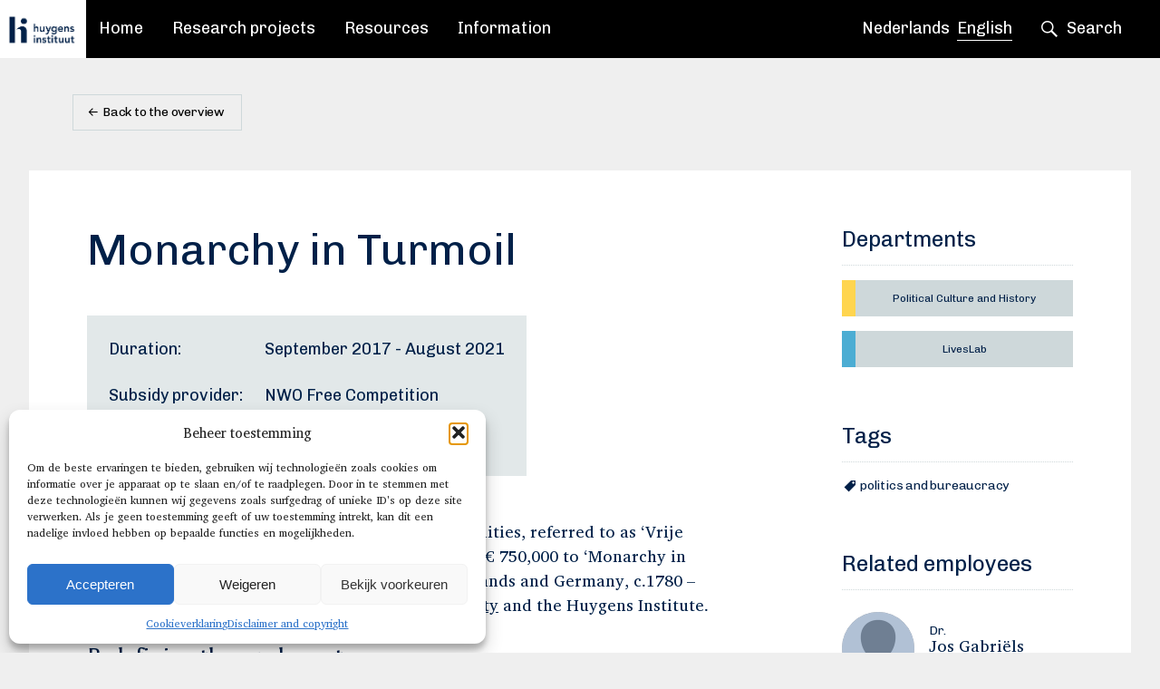

--- FILE ---
content_type: text/html; charset=UTF-8
request_url: https://www.huygens.knaw.nl/en/projecten/de-monarchie-in-beroering-2/
body_size: 16005
content:
<!DOCTYPE html>
<html lang="en-GB">
  
  <head>

    <!-- Meta -->
    <meta charset="UTF-8">
    <meta http-equiv="X-UA-Compatible" content="IE=edge,chrome=1">
    <meta name="viewport" content="width=device-width, initial-scale=1">
    <title>Monarchy in Turmoil - Huygens Instituut</title>

    <!-- Fonts -->
    <link rel="preload" href="https://www.huygens.knaw.nl/wp-content/themes/huygens-2026/fonts/CharisSIL-Bold.woff2" as="font" type="font/woff2" crossorigin>
    <link rel="preload" href="https://www.huygens.knaw.nl/wp-content/themes/huygens-2026/fonts/CharisSIL.woff2" as="font" type="font/woff2" crossorigin>
    <link rel="preload" href="https://www.huygens.knaw.nl/wp-content/themes/huygens-2026/fonts/Genericons.woff2" as="font" type="font/woff2" crossorigin>
    <link href="https://fonts.googleapis.com/css?family=Asul|Chivo" rel="stylesheet">

    <!-- CSS -->
    <link href="https://www.huygens.knaw.nl/wp-content/themes/huygens-2026/style.css" rel="stylesheet" />
    <link href="https://www.huygens.knaw.nl/wp-content/themes/huygens-2026/css/extra.css" rel="stylesheet" />

    <!-- Icons -->
    <link rel="apple-touch-icon" sizes="180x180" href="/apple-touch-icon.png">
    <link rel="icon" type="image/png" sizes="32x32" href="/favicon-32x32.png">
    <link rel="icon" type="image/png" sizes="16x16" href="/favicon-16x16.png">
    <link rel="manifest" href="/site.webmanifest">
    <link rel="mask-icon" href="/safari-pinned-tab.svg" color="#002048">
    <meta name="msapplication-TileColor" content="#002048">
    <meta name="theme-color" content="#002048">
	  
	<!-- Matomo -->
	<script>
	  var _paq = window._paq = window._paq || [];
	  /* tracker methods like "setCustomDimension" should be called before "trackPageView" */
	  _paq.push(['trackPageView']);
	  _paq.push(['enableLinkTracking']);
	  (function() {
		var u="https://knaw.matomo.cloud/";
		_paq.push(['setTrackerUrl', u+'matomo.php']);
		_paq.push(['setSiteId', '4']);
		var d=document, g=d.createElement('script'), s=d.getElementsByTagName('script')[0];
		g.async=true; g.src='//cdn.matomo.cloud/knaw.matomo.cloud/matomo.js'; s.parentNode.insertBefore(g,s);
	  })();
	</script>
	<!-- End Matomo Code -->




    <!-- Bugherd -->
    <script type="text/javascript">
      (function(d, t) {
        var bh = d.createElement(t), s = d.getElementsByTagName(t)[0];
        bh.type = 'text/javascript';
        bh.src = 'https://www.bugherd.com/sidebarv2.js?apikey=vaepnnmsrh6yfuuzj9acbg';
        s.parentNode.insertBefore(bh, s);
      })(document, 'script');
    </script>

    <meta name='robots' content='index, follow, max-image-preview:large, max-snippet:-1, max-video-preview:-1' />
<link rel="alternate" href="https://www.huygens.knaw.nl/projecten/de-monarchie-in-beroering/" hreflang="nl" />
<link rel="alternate" href="https://www.huygens.knaw.nl/en/projecten/de-monarchie-in-beroering-2/" hreflang="en" />

	<!-- This site is optimized with the Yoast SEO plugin v26.7 - https://yoast.com/wordpress/plugins/seo/ -->
	<link rel="canonical" href="https://www.huygens.knaw.nl/en/projecten/de-monarchie-in-beroering-2/" />
	<meta property="og:locale" content="en_GB" />
	<meta property="og:locale:alternate" content="nl_NL" />
	<meta property="og:type" content="article" />
	<meta property="og:title" content="Monarchy in Turmoil - Huygens Instituut" />
	<meta property="og:description" content="In the context of the 2016 funding round for humanities, referred to as ‘Vrije Competitie Geesteswetenschappen’, NWO awarded € 750,000 to &#8216;Monarchy in Turmoil: Rulers, Courts and Politics in the Netherlands and Germany, c.1780 – c.1820&#8217;, a joint research project of  Leiden University and the Huygens Institute. Redefining the royal court The approved project examines..." />
	<meta property="og:url" content="https://www.huygens.knaw.nl/en/projecten/de-monarchie-in-beroering-2/" />
	<meta property="og:site_name" content="Huygens Instituut" />
	<meta property="article:modified_time" content="2022-10-17T07:57:08+00:00" />
	<meta name="twitter:card" content="summary_large_image" />
	<meta name="twitter:label1" content="Estimated reading time" />
	<meta name="twitter:data1" content="3 minutes" />
	<script type="application/ld+json" class="yoast-schema-graph">{"@context":"https://schema.org","@graph":[{"@type":"WebPage","@id":"https://www.huygens.knaw.nl/en/projecten/de-monarchie-in-beroering-2/","url":"https://www.huygens.knaw.nl/en/projecten/de-monarchie-in-beroering-2/","name":"Monarchy in Turmoil - Huygens Instituut","isPartOf":{"@id":"https://www.huygens.knaw.nl/en/#website"},"datePublished":"2018-08-20T15:31:14+00:00","dateModified":"2022-10-17T07:57:08+00:00","breadcrumb":{"@id":"https://www.huygens.knaw.nl/en/projecten/de-monarchie-in-beroering-2/#breadcrumb"},"inLanguage":"en-GB","potentialAction":[{"@type":"ReadAction","target":["https://www.huygens.knaw.nl/en/projecten/de-monarchie-in-beroering-2/"]}]},{"@type":"BreadcrumbList","@id":"https://www.huygens.knaw.nl/en/projecten/de-monarchie-in-beroering-2/#breadcrumb","itemListElement":[{"@type":"ListItem","position":1,"name":"Home","item":"https://www.huygens.knaw.nl/en/"},{"@type":"ListItem","position":2,"name":"Projecten","item":"https://www.huygens.knaw.nl/en/projecten/"},{"@type":"ListItem","position":3,"name":"Monarchy in Turmoil"}]},{"@type":"WebSite","@id":"https://www.huygens.knaw.nl/en/#website","url":"https://www.huygens.knaw.nl/en/","name":"Huygens ING","description":"Instituut voor Nederlandse geschiedenis en cultuur","potentialAction":[{"@type":"SearchAction","target":{"@type":"EntryPoint","urlTemplate":"https://www.huygens.knaw.nl/en/?s={search_term_string}"},"query-input":{"@type":"PropertyValueSpecification","valueRequired":true,"valueName":"search_term_string"}}],"inLanguage":"en-GB"}]}</script>
	<!-- / Yoast SEO plugin. -->


<link rel="alternate" title="oEmbed (JSON)" type="application/json+oembed" href="https://www.huygens.knaw.nl/wp-json/oembed/1.0/embed?url=https%3A%2F%2Fwww.huygens.knaw.nl%2Fen%2Fprojecten%2Fde-monarchie-in-beroering-2%2F&#038;lang=en" />
<link rel="alternate" title="oEmbed (XML)" type="text/xml+oembed" href="https://www.huygens.knaw.nl/wp-json/oembed/1.0/embed?url=https%3A%2F%2Fwww.huygens.knaw.nl%2Fen%2Fprojecten%2Fde-monarchie-in-beroering-2%2F&#038;format=xml&#038;lang=en" />
<style id='wp-img-auto-sizes-contain-inline-css' type='text/css'>
img:is([sizes=auto i],[sizes^="auto," i]){contain-intrinsic-size:3000px 1500px}
/*# sourceURL=wp-img-auto-sizes-contain-inline-css */
</style>
<style id='wp-emoji-styles-inline-css' type='text/css'>

	img.wp-smiley, img.emoji {
		display: inline !important;
		border: none !important;
		box-shadow: none !important;
		height: 1em !important;
		width: 1em !important;
		margin: 0 0.07em !important;
		vertical-align: -0.1em !important;
		background: none !important;
		padding: 0 !important;
	}
/*# sourceURL=wp-emoji-styles-inline-css */
</style>
<style id='wp-block-library-inline-css' type='text/css'>
:root{
  --wp-block-synced-color:#7a00df;
  --wp-block-synced-color--rgb:122, 0, 223;
  --wp-bound-block-color:var(--wp-block-synced-color);
  --wp-editor-canvas-background:#ddd;
  --wp-admin-theme-color:#007cba;
  --wp-admin-theme-color--rgb:0, 124, 186;
  --wp-admin-theme-color-darker-10:#006ba1;
  --wp-admin-theme-color-darker-10--rgb:0, 107, 160.5;
  --wp-admin-theme-color-darker-20:#005a87;
  --wp-admin-theme-color-darker-20--rgb:0, 90, 135;
  --wp-admin-border-width-focus:2px;
}
@media (min-resolution:192dpi){
  :root{
    --wp-admin-border-width-focus:1.5px;
  }
}
.wp-element-button{
  cursor:pointer;
}

:root .has-very-light-gray-background-color{
  background-color:#eee;
}
:root .has-very-dark-gray-background-color{
  background-color:#313131;
}
:root .has-very-light-gray-color{
  color:#eee;
}
:root .has-very-dark-gray-color{
  color:#313131;
}
:root .has-vivid-green-cyan-to-vivid-cyan-blue-gradient-background{
  background:linear-gradient(135deg, #00d084, #0693e3);
}
:root .has-purple-crush-gradient-background{
  background:linear-gradient(135deg, #34e2e4, #4721fb 50%, #ab1dfe);
}
:root .has-hazy-dawn-gradient-background{
  background:linear-gradient(135deg, #faaca8, #dad0ec);
}
:root .has-subdued-olive-gradient-background{
  background:linear-gradient(135deg, #fafae1, #67a671);
}
:root .has-atomic-cream-gradient-background{
  background:linear-gradient(135deg, #fdd79a, #004a59);
}
:root .has-nightshade-gradient-background{
  background:linear-gradient(135deg, #330968, #31cdcf);
}
:root .has-midnight-gradient-background{
  background:linear-gradient(135deg, #020381, #2874fc);
}
:root{
  --wp--preset--font-size--normal:16px;
  --wp--preset--font-size--huge:42px;
}

.has-regular-font-size{
  font-size:1em;
}

.has-larger-font-size{
  font-size:2.625em;
}

.has-normal-font-size{
  font-size:var(--wp--preset--font-size--normal);
}

.has-huge-font-size{
  font-size:var(--wp--preset--font-size--huge);
}

.has-text-align-center{
  text-align:center;
}

.has-text-align-left{
  text-align:left;
}

.has-text-align-right{
  text-align:right;
}

.has-fit-text{
  white-space:nowrap !important;
}

#end-resizable-editor-section{
  display:none;
}

.aligncenter{
  clear:both;
}

.items-justified-left{
  justify-content:flex-start;
}

.items-justified-center{
  justify-content:center;
}

.items-justified-right{
  justify-content:flex-end;
}

.items-justified-space-between{
  justify-content:space-between;
}

.screen-reader-text{
  border:0;
  clip-path:inset(50%);
  height:1px;
  margin:-1px;
  overflow:hidden;
  padding:0;
  position:absolute;
  width:1px;
  word-wrap:normal !important;
}

.screen-reader-text:focus{
  background-color:#ddd;
  clip-path:none;
  color:#444;
  display:block;
  font-size:1em;
  height:auto;
  left:5px;
  line-height:normal;
  padding:15px 23px 14px;
  text-decoration:none;
  top:5px;
  width:auto;
  z-index:100000;
}
html :where(.has-border-color){
  border-style:solid;
}

html :where([style*=border-top-color]){
  border-top-style:solid;
}

html :where([style*=border-right-color]){
  border-right-style:solid;
}

html :where([style*=border-bottom-color]){
  border-bottom-style:solid;
}

html :where([style*=border-left-color]){
  border-left-style:solid;
}

html :where([style*=border-width]){
  border-style:solid;
}

html :where([style*=border-top-width]){
  border-top-style:solid;
}

html :where([style*=border-right-width]){
  border-right-style:solid;
}

html :where([style*=border-bottom-width]){
  border-bottom-style:solid;
}

html :where([style*=border-left-width]){
  border-left-style:solid;
}
html :where(img[class*=wp-image-]){
  height:auto;
  max-width:100%;
}
:where(figure){
  margin:0 0 1em;
}

html :where(.is-position-sticky){
  --wp-admin--admin-bar--position-offset:var(--wp-admin--admin-bar--height, 0px);
}

@media screen and (max-width:600px){
  html :where(.is-position-sticky){
    --wp-admin--admin-bar--position-offset:0px;
  }
}

/*# sourceURL=wp-block-library-inline-css */
</style><style id='global-styles-inline-css' type='text/css'>
:root{--wp--preset--aspect-ratio--square: 1;--wp--preset--aspect-ratio--4-3: 4/3;--wp--preset--aspect-ratio--3-4: 3/4;--wp--preset--aspect-ratio--3-2: 3/2;--wp--preset--aspect-ratio--2-3: 2/3;--wp--preset--aspect-ratio--16-9: 16/9;--wp--preset--aspect-ratio--9-16: 9/16;--wp--preset--color--black: #000000;--wp--preset--color--cyan-bluish-gray: #abb8c3;--wp--preset--color--white: #ffffff;--wp--preset--color--pale-pink: #f78da7;--wp--preset--color--vivid-red: #cf2e2e;--wp--preset--color--luminous-vivid-orange: #ff6900;--wp--preset--color--luminous-vivid-amber: #fcb900;--wp--preset--color--light-green-cyan: #7bdcb5;--wp--preset--color--vivid-green-cyan: #00d084;--wp--preset--color--pale-cyan-blue: #8ed1fc;--wp--preset--color--vivid-cyan-blue: #0693e3;--wp--preset--color--vivid-purple: #9b51e0;--wp--preset--gradient--vivid-cyan-blue-to-vivid-purple: linear-gradient(135deg,rgb(6,147,227) 0%,rgb(155,81,224) 100%);--wp--preset--gradient--light-green-cyan-to-vivid-green-cyan: linear-gradient(135deg,rgb(122,220,180) 0%,rgb(0,208,130) 100%);--wp--preset--gradient--luminous-vivid-amber-to-luminous-vivid-orange: linear-gradient(135deg,rgb(252,185,0) 0%,rgb(255,105,0) 100%);--wp--preset--gradient--luminous-vivid-orange-to-vivid-red: linear-gradient(135deg,rgb(255,105,0) 0%,rgb(207,46,46) 100%);--wp--preset--gradient--very-light-gray-to-cyan-bluish-gray: linear-gradient(135deg,rgb(238,238,238) 0%,rgb(169,184,195) 100%);--wp--preset--gradient--cool-to-warm-spectrum: linear-gradient(135deg,rgb(74,234,220) 0%,rgb(151,120,209) 20%,rgb(207,42,186) 40%,rgb(238,44,130) 60%,rgb(251,105,98) 80%,rgb(254,248,76) 100%);--wp--preset--gradient--blush-light-purple: linear-gradient(135deg,rgb(255,206,236) 0%,rgb(152,150,240) 100%);--wp--preset--gradient--blush-bordeaux: linear-gradient(135deg,rgb(254,205,165) 0%,rgb(254,45,45) 50%,rgb(107,0,62) 100%);--wp--preset--gradient--luminous-dusk: linear-gradient(135deg,rgb(255,203,112) 0%,rgb(199,81,192) 50%,rgb(65,88,208) 100%);--wp--preset--gradient--pale-ocean: linear-gradient(135deg,rgb(255,245,203) 0%,rgb(182,227,212) 50%,rgb(51,167,181) 100%);--wp--preset--gradient--electric-grass: linear-gradient(135deg,rgb(202,248,128) 0%,rgb(113,206,126) 100%);--wp--preset--gradient--midnight: linear-gradient(135deg,rgb(2,3,129) 0%,rgb(40,116,252) 100%);--wp--preset--font-size--small: 13px;--wp--preset--font-size--medium: 20px;--wp--preset--font-size--large: 36px;--wp--preset--font-size--x-large: 42px;--wp--preset--spacing--20: 0.44rem;--wp--preset--spacing--30: 0.67rem;--wp--preset--spacing--40: 1rem;--wp--preset--spacing--50: 1.5rem;--wp--preset--spacing--60: 2.25rem;--wp--preset--spacing--70: 3.38rem;--wp--preset--spacing--80: 5.06rem;--wp--preset--shadow--natural: 6px 6px 9px rgba(0, 0, 0, 0.2);--wp--preset--shadow--deep: 12px 12px 50px rgba(0, 0, 0, 0.4);--wp--preset--shadow--sharp: 6px 6px 0px rgba(0, 0, 0, 0.2);--wp--preset--shadow--outlined: 6px 6px 0px -3px rgb(255, 255, 255), 6px 6px rgb(0, 0, 0);--wp--preset--shadow--crisp: 6px 6px 0px rgb(0, 0, 0);}:where(.is-layout-flex){gap: 0.5em;}:where(.is-layout-grid){gap: 0.5em;}body .is-layout-flex{display: flex;}.is-layout-flex{flex-wrap: wrap;align-items: center;}.is-layout-flex > :is(*, div){margin: 0;}body .is-layout-grid{display: grid;}.is-layout-grid > :is(*, div){margin: 0;}:where(.wp-block-columns.is-layout-flex){gap: 2em;}:where(.wp-block-columns.is-layout-grid){gap: 2em;}:where(.wp-block-post-template.is-layout-flex){gap: 1.25em;}:where(.wp-block-post-template.is-layout-grid){gap: 1.25em;}.has-black-color{color: var(--wp--preset--color--black) !important;}.has-cyan-bluish-gray-color{color: var(--wp--preset--color--cyan-bluish-gray) !important;}.has-white-color{color: var(--wp--preset--color--white) !important;}.has-pale-pink-color{color: var(--wp--preset--color--pale-pink) !important;}.has-vivid-red-color{color: var(--wp--preset--color--vivid-red) !important;}.has-luminous-vivid-orange-color{color: var(--wp--preset--color--luminous-vivid-orange) !important;}.has-luminous-vivid-amber-color{color: var(--wp--preset--color--luminous-vivid-amber) !important;}.has-light-green-cyan-color{color: var(--wp--preset--color--light-green-cyan) !important;}.has-vivid-green-cyan-color{color: var(--wp--preset--color--vivid-green-cyan) !important;}.has-pale-cyan-blue-color{color: var(--wp--preset--color--pale-cyan-blue) !important;}.has-vivid-cyan-blue-color{color: var(--wp--preset--color--vivid-cyan-blue) !important;}.has-vivid-purple-color{color: var(--wp--preset--color--vivid-purple) !important;}.has-black-background-color{background-color: var(--wp--preset--color--black) !important;}.has-cyan-bluish-gray-background-color{background-color: var(--wp--preset--color--cyan-bluish-gray) !important;}.has-white-background-color{background-color: var(--wp--preset--color--white) !important;}.has-pale-pink-background-color{background-color: var(--wp--preset--color--pale-pink) !important;}.has-vivid-red-background-color{background-color: var(--wp--preset--color--vivid-red) !important;}.has-luminous-vivid-orange-background-color{background-color: var(--wp--preset--color--luminous-vivid-orange) !important;}.has-luminous-vivid-amber-background-color{background-color: var(--wp--preset--color--luminous-vivid-amber) !important;}.has-light-green-cyan-background-color{background-color: var(--wp--preset--color--light-green-cyan) !important;}.has-vivid-green-cyan-background-color{background-color: var(--wp--preset--color--vivid-green-cyan) !important;}.has-pale-cyan-blue-background-color{background-color: var(--wp--preset--color--pale-cyan-blue) !important;}.has-vivid-cyan-blue-background-color{background-color: var(--wp--preset--color--vivid-cyan-blue) !important;}.has-vivid-purple-background-color{background-color: var(--wp--preset--color--vivid-purple) !important;}.has-black-border-color{border-color: var(--wp--preset--color--black) !important;}.has-cyan-bluish-gray-border-color{border-color: var(--wp--preset--color--cyan-bluish-gray) !important;}.has-white-border-color{border-color: var(--wp--preset--color--white) !important;}.has-pale-pink-border-color{border-color: var(--wp--preset--color--pale-pink) !important;}.has-vivid-red-border-color{border-color: var(--wp--preset--color--vivid-red) !important;}.has-luminous-vivid-orange-border-color{border-color: var(--wp--preset--color--luminous-vivid-orange) !important;}.has-luminous-vivid-amber-border-color{border-color: var(--wp--preset--color--luminous-vivid-amber) !important;}.has-light-green-cyan-border-color{border-color: var(--wp--preset--color--light-green-cyan) !important;}.has-vivid-green-cyan-border-color{border-color: var(--wp--preset--color--vivid-green-cyan) !important;}.has-pale-cyan-blue-border-color{border-color: var(--wp--preset--color--pale-cyan-blue) !important;}.has-vivid-cyan-blue-border-color{border-color: var(--wp--preset--color--vivid-cyan-blue) !important;}.has-vivid-purple-border-color{border-color: var(--wp--preset--color--vivid-purple) !important;}.has-vivid-cyan-blue-to-vivid-purple-gradient-background{background: var(--wp--preset--gradient--vivid-cyan-blue-to-vivid-purple) !important;}.has-light-green-cyan-to-vivid-green-cyan-gradient-background{background: var(--wp--preset--gradient--light-green-cyan-to-vivid-green-cyan) !important;}.has-luminous-vivid-amber-to-luminous-vivid-orange-gradient-background{background: var(--wp--preset--gradient--luminous-vivid-amber-to-luminous-vivid-orange) !important;}.has-luminous-vivid-orange-to-vivid-red-gradient-background{background: var(--wp--preset--gradient--luminous-vivid-orange-to-vivid-red) !important;}.has-very-light-gray-to-cyan-bluish-gray-gradient-background{background: var(--wp--preset--gradient--very-light-gray-to-cyan-bluish-gray) !important;}.has-cool-to-warm-spectrum-gradient-background{background: var(--wp--preset--gradient--cool-to-warm-spectrum) !important;}.has-blush-light-purple-gradient-background{background: var(--wp--preset--gradient--blush-light-purple) !important;}.has-blush-bordeaux-gradient-background{background: var(--wp--preset--gradient--blush-bordeaux) !important;}.has-luminous-dusk-gradient-background{background: var(--wp--preset--gradient--luminous-dusk) !important;}.has-pale-ocean-gradient-background{background: var(--wp--preset--gradient--pale-ocean) !important;}.has-electric-grass-gradient-background{background: var(--wp--preset--gradient--electric-grass) !important;}.has-midnight-gradient-background{background: var(--wp--preset--gradient--midnight) !important;}.has-small-font-size{font-size: var(--wp--preset--font-size--small) !important;}.has-medium-font-size{font-size: var(--wp--preset--font-size--medium) !important;}.has-large-font-size{font-size: var(--wp--preset--font-size--large) !important;}.has-x-large-font-size{font-size: var(--wp--preset--font-size--x-large) !important;}
/*# sourceURL=global-styles-inline-css */
</style>
<style id='core-block-supports-inline-css' type='text/css'>
/**
 * Core styles: block-supports
 */

/*# sourceURL=core-block-supports-inline-css */
</style>

<style id='classic-theme-styles-inline-css' type='text/css'>
/**
 * These rules are needed for backwards compatibility.
 * They should match the button element rules in the base theme.json file.
 */
.wp-block-button__link {
	color: #ffffff;
	background-color: #32373c;
	border-radius: 9999px; /* 100% causes an oval, but any explicit but really high value retains the pill shape. */

	/* This needs a low specificity so it won't override the rules from the button element if defined in theme.json. */
	box-shadow: none;
	text-decoration: none;

	/* The extra 2px are added to size solids the same as the outline versions.*/
	padding: calc(0.667em + 2px) calc(1.333em + 2px);

	font-size: 1.125em;
}

.wp-block-file__button {
	background: #32373c;
	color: #ffffff;
	text-decoration: none;
}

/*# sourceURL=/wp-includes/css/classic-themes.css */
</style>
<link rel='stylesheet' id='cmplz-general-css' href='https://www.huygens.knaw.nl/wp-content/plugins/complianz-gdpr/assets/css/cookieblocker.css?ver=1766060437' type='text/css' media='all' />
<link rel="EditURI" type="application/rsd+xml" title="RSD" href="https://www.huygens.knaw.nl/xmlrpc.php?rsd" />
<meta name="generator" content="WordPress 6.9" />
<link rel='shortlink' href='https://www.huygens.knaw.nl/?p=11365' />
			<style>.cmplz-hidden {
					display: none !important;
				}</style><link rel="icon" href="https://www.huygens.knaw.nl/wp-content/uploads/2022/07/H_Blue_RGB_2x-80x80.png" sizes="32x32" />
<link rel="icon" href="https://www.huygens.knaw.nl/wp-content/uploads/2022/07/H_Blue_RGB_2x-320x320.png" sizes="192x192" />
<link rel="apple-touch-icon" href="https://www.huygens.knaw.nl/wp-content/uploads/2022/07/H_Blue_RGB_2x-320x320.png" />
<meta name="msapplication-TileImage" content="https://www.huygens.knaw.nl/wp-content/uploads/2022/07/H_Blue_RGB_2x-320x320.png" />

  </head>

  <body class="wp-singular project-template-default single single-project postid-11365 wp-theme-huygens-2026">



    <header class="header">

      <a class="logo" href="https://www.huygens.knaw.nl/en">
        <img class="logo__desktop" src="https://www.huygens.knaw.nl/wp-content/themes/huygens-2026/img/logo_huygens.png" alt="Huygens ING">
        <img class="logo__mobile" src="https://www.huygens.knaw.nl/wp-content/themes/huygens-2026/img/logo_huygens.png" alt="Huygens ING">
      </a>
      <!-- end .logo -->

      <div class="header__bar header__bar--navigation">

        
<ul class="navigation navigation--pages">

  
    
      <li class="navigation__item">

                  <a href="https://www.huygens.knaw.nl/en/institute-dutch-history-culture/" class="navigation__item__button ">Home</a>
        
        
        
      </li>
      <!-- end .navigation__item -->

    
  
    
      <li class="navigation__item">

                  <a href="https://www.huygens.knaw.nl/en/projecten/" class="navigation__item__button ">Research projects</a>
        
        
        
      </li>
      <!-- end .navigation__item -->

    
  
    
      <li class="navigation__item">

                  <a href="https://www.huygens.knaw.nl/en/resources/" class="navigation__item__button ">Resources</a>
        
        
        
      </li>
      <!-- end .navigation__item -->

    
  
    
      <li class="navigation__item">

                  <a href="https://www.huygens.knaw.nl/en/informatie-2/" class="navigation__item__button ">Information</a>
        
        
        
          <ul class="navigation navigation--sub">

            
              <li class="navigation__item">

                                  <a href="https://www.huygens.knaw.nl/en/informatie-2/nieuws/" class="navigation__item__button ">News</a>
                
              </li>

            
              <li class="navigation__item">

                                  <a href="https://www.huygens.knaw.nl/en/informatie-2/evenementen/" class="navigation__item__button ">Events</a>
                
              </li>

            
              <li class="navigation__item">

                                  <a href="https://www.huygens.knaw.nl/en/informatie-2/stories/" class="navigation__item__button ">Stories</a>
                
              </li>

            
              <li class="navigation__item">

                                  <a href="https://www.huygens.knaw.nl/informatie/in-media/" class="navigation__item__button ">Media</a>
                
              </li>

            
              <li class="navigation__item">

                                  <a href="https://www.huygens.knaw.nl/en/informatie-2/publications/" class="navigation__item__button ">Publications</a>
                
              </li>

            
              <li class="navigation__item">

                                  <a href="https://www.huygens.knaw.nl/en/informatie-2/about-huygens-institute/" class="navigation__item__button ">The Huygens Institute</a>
                
              </li>

            
              <li class="navigation__item">

                                  <a href="https://www.huygens.knaw.nl/en/informatie-2/staff/" class="navigation__item__button ">Staff</a>
                
              </li>

            
              <li class="navigation__item">

                                  <a href="https://www.huygens.knaw.nl/en/informatie-2/werken-bij-huygens-institute/" class="navigation__item__button ">Job opportunities</a>
                
              </li>

            
              <li class="navigation__item">

                                  <a href="https://www.huygens.knaw.nl/en/informatie-2/contact/" class="navigation__item__button ">Contact</a>
                
              </li>

            
              <li class="navigation__item">

                                  <a href="https://www.huygens.knaw.nl/en/informatie-2/open-science-and-data/" class="navigation__item__button ">Open Science and data</a>
                
              </li>

            
              <li class="navigation__item">

                                  <a href="https://www.huygens.knaw.nl/en/informatie-2/disclaimer-and-copyright/" class="navigation__item__button ">Disclaimer and copyright</a>
                
              </li>

            
              <li class="navigation__item">

                                  <a href="https://www.knaw.nl/en/responsible-disclosure-policy" class="navigation__item__button ">Responsible Disclosure</a>
                
              </li>

            
          </ul>
          <!-- end .navigation--sub -->

        
      </li>
      <!-- end .navigation__item -->

    
  
    
  
    
  
    
  
    
  
    
  
    
  
    
  
    
  
    
  
    
  
    
  
    
  
  <li class="navigation__item hide-in-header">
      <ul class="language-toggle">	<li class="lang-item lang-item-109 lang-item-nl lang-item-first"><a lang="nl-NL" hreflang="nl-NL" href="https://www.huygens.knaw.nl/projecten/de-monarchie-in-beroering/">Nederlands</a></li>
	<li class="lang-item lang-item-112 lang-item-en current-lang"><a lang="en-GB" hreflang="en-GB" href="https://www.huygens.knaw.nl/en/projecten/de-monarchie-in-beroering-2/" aria-current="true">English</a></li>
</ul>
  </li>
  <!-- end .navigation__item -->

</ul>
<!-- end .navigation -->
        <ul class="navigation navigation--language-toggle">
          <li class="navigation__item">
              <ul class="language-toggle">	<li class="lang-item lang-item-109 lang-item-nl lang-item-first"><a lang="nl-NL" hreflang="nl-NL" href="https://www.huygens.knaw.nl/projecten/de-monarchie-in-beroering/">Nederlands</a></li>
	<li class="lang-item lang-item-112 lang-item-en current-lang"><a lang="en-GB" hreflang="en-GB" href="https://www.huygens.knaw.nl/en/projecten/de-monarchie-in-beroering-2/" aria-current="true">English</a></li>
</ul>
          </li>
        </ul>
        <!-- end .navigation -->

        <ul class="navigation navigation--open-search">
          <li class="navigation__item">
            <a href="#" class="navigation__item__button js-open-search">Search</a>
          </li>
        </ul>
        <!-- end .navigation -->

      </div>
      <!-- end .header__bar -->

      <div class="header__bar header__bar--search">

        <form action="https://www.huygens.knaw.nl/en" method="get" class="search-form">
          <input name="s" type="search" class="search-form__input" placeholder="Type your search term and press enter">
        </form>
        <!-- end .header__search -->

        <ul class="navigation navigation--close-search">
          <li class="navigation__item">
            <a href="#" class="navigation__item__button js-close-search">Close</a>
          </li>
        </ul>
        <!-- end .navigation -->

      </div>
      <!-- end .header__bar -->

      <a href="#" class="mobile-navigation__button js-toggle-mobile-navigation"></a>

    </header>
    <!-- end .header -->

        <div class="mobile-navigation">

      <a href="#" class="mobile-navigation__button js-toggle-mobile-navigation"></a>

      
<ul class="navigation navigation--pages">

  
    
      <li class="navigation__item">

                  <a href="https://www.huygens.knaw.nl/en/institute-dutch-history-culture/" class="navigation__item__button ">Home</a>
        
        
        
      </li>
      <!-- end .navigation__item -->

    
  
    
      <li class="navigation__item">

                  <a href="https://www.huygens.knaw.nl/en/projecten/" class="navigation__item__button ">Research projects</a>
        
        
        
      </li>
      <!-- end .navigation__item -->

    
  
    
      <li class="navigation__item">

                  <a href="https://www.huygens.knaw.nl/en/resources/" class="navigation__item__button ">Resources</a>
        
        
        
      </li>
      <!-- end .navigation__item -->

    
  
    
      <li class="navigation__item">

                  <a href="https://www.huygens.knaw.nl/en/informatie-2/" class="navigation__item__button ">Information</a>
        
        
        
          <ul class="navigation navigation--sub">

            
              <li class="navigation__item">

                                  <a href="https://www.huygens.knaw.nl/en/informatie-2/nieuws/" class="navigation__item__button ">News</a>
                
              </li>

            
              <li class="navigation__item">

                                  <a href="https://www.huygens.knaw.nl/en/informatie-2/evenementen/" class="navigation__item__button ">Events</a>
                
              </li>

            
              <li class="navigation__item">

                                  <a href="https://www.huygens.knaw.nl/en/informatie-2/stories/" class="navigation__item__button ">Stories</a>
                
              </li>

            
              <li class="navigation__item">

                                  <a href="https://www.huygens.knaw.nl/informatie/in-media/" class="navigation__item__button ">Media</a>
                
              </li>

            
              <li class="navigation__item">

                                  <a href="https://www.huygens.knaw.nl/en/informatie-2/publications/" class="navigation__item__button ">Publications</a>
                
              </li>

            
              <li class="navigation__item">

                                  <a href="https://www.huygens.knaw.nl/en/informatie-2/about-huygens-institute/" class="navigation__item__button ">The Huygens Institute</a>
                
              </li>

            
              <li class="navigation__item">

                                  <a href="https://www.huygens.knaw.nl/en/informatie-2/staff/" class="navigation__item__button ">Staff</a>
                
              </li>

            
              <li class="navigation__item">

                                  <a href="https://www.huygens.knaw.nl/en/informatie-2/werken-bij-huygens-institute/" class="navigation__item__button ">Job opportunities</a>
                
              </li>

            
              <li class="navigation__item">

                                  <a href="https://www.huygens.knaw.nl/en/informatie-2/contact/" class="navigation__item__button ">Contact</a>
                
              </li>

            
              <li class="navigation__item">

                                  <a href="https://www.huygens.knaw.nl/en/informatie-2/open-science-and-data/" class="navigation__item__button ">Open Science and data</a>
                
              </li>

            
              <li class="navigation__item">

                                  <a href="https://www.huygens.knaw.nl/en/informatie-2/disclaimer-and-copyright/" class="navigation__item__button ">Disclaimer and copyright</a>
                
              </li>

            
              <li class="navigation__item">

                                  <a href="https://www.knaw.nl/en/responsible-disclosure-policy" class="navigation__item__button ">Responsible Disclosure</a>
                
              </li>

            
          </ul>
          <!-- end .navigation--sub -->

        
      </li>
      <!-- end .navigation__item -->

    
  
    
  
    
  
    
  
    
  
    
  
    
  
    
  
    
  
    
  
    
  
    
  
    
  
  <li class="navigation__item hide-in-header">
      <ul class="language-toggle">	<li class="lang-item lang-item-109 lang-item-nl lang-item-first"><a lang="nl-NL" hreflang="nl-NL" href="https://www.huygens.knaw.nl/projecten/de-monarchie-in-beroering/">Nederlands</a></li>
	<li class="lang-item lang-item-112 lang-item-en current-lang"><a lang="en-GB" hreflang="en-GB" href="https://www.huygens.knaw.nl/en/projecten/de-monarchie-in-beroering-2/" aria-current="true">English</a></li>
</ul>
  </li>
  <!-- end .navigation__item -->

</ul>
<!-- end .navigation -->
      <form action="https://www.huygens.knaw.nl/en" method="get" class="search-form">
        <input name="s" type="search" class="search-form__input" placeholder="Search">
      </form>
      <!-- end .header__search -->

    </div>
    <!-- end .mobile-navigation -->
  <div class="page-heading">
    <a class="page-heading__button" href="https://www.huygens.knaw.nl/en/projecten/">Back to the overview</a>
  </div>
  <!-- end .page-heading -->

  <div class="main main--white">

    <main class="main__column main__column--body text-holder" role="main">

              
          <h1>Monarchy in Turmoil</h1>
          
  <table cellpadding="0" cellspacing="0">

    
      <tr>
        <td>Duration:</td>
        <td>September 2017 - August 2021</td>
      </tr>

    
    
      <tr>
        <td>Subsidy provider:</td>
        <td>NWO Free Competition</td>
      </tr>

    
    
      <tr>
        <td>Subsidy size:</td>
        <td>750,000 euro</td>
      </tr>

    
    
    
  </table>

          <p>In the context of the 2016 funding round for humanities, referred to as ‘Vrije Competitie Geesteswetenschappen’, <a href="http://www.nwo.nl/">NWO</a> awarded € 750,000 to &#8216;Monarchy in Turmoil: Rulers, Courts and Politics in the Netherlands and Germany, c.1780 – c.1820&#8217;, a joint research project of <a href="https://www.universiteitleiden.nl/"> </a><a href="https://www.universiteitleiden.nl/">Leiden University</a> and the Huygens Institute.</p>
<p><strong>Redefining the royal court</strong></p>
<p>The approved project examines how the royal court in the Northern Netherlands and in German states can be redefined in the period 1780-1820, when revolutions and wars drastically altered the existing relationships in Europe. How did monarchs shape their court in this turbulent transition period? How did the rulers try to convince themselves, their elites, subjects and fellow monarchs of the legitimacy of their acquired position? How did they fit in with the modernised regime, which not only supported them but also limited their personal claim to power? Was the monarch and his court actually still at the centre of the political system in the way he used to be? Or did he gradually fade into the sidelines of the well-oiled state bureaucracy? Where were the decisions made, and which groups tried to influence the decision-making? In short: how, during the different phases of the transition period 1780-1820, did the claims to legitimacy and practical political decision-making in the vicinity of the monarchs shift both in the Low Countries and in the neighbouring German states?</p>
<p><strong>Three comparative sub-projects</strong></p>
<p>By studying six cases in the Northern Netherlands and in the (former) Holy Roman Empire from a comparative perspective, both diachronically in one region and synchronically juxtaposing nearby regions, the project will try to assess how monarchical power took shape. Each of the three sub-projects focuses on one distinct phase of the transition period: i.e. the late Ancien Régime, the Napoleonic period and the early Restoration. In each case, the same questions are raised about the changes in legitimisation and shifts in decision-making close to the throne.</p>
<p>As far as the late Ancien Régime is concerned, the court of William V, the last stadtholder of the Dutch Republic, is compared to that of William IX, landgrave of Hesse-Kassel. This sub-project is carried out as a doctoral thesis at Leiden University by <a href="https://www.universiteitleiden.nl/en/staffmembers/quinten-somsen#tab-1">Quinten Somsen MA</a>. The imperial brothers Louis and Jérôme Bonaparte, who respectively ruled in the kingdoms of Holland and Westphalia, are the obvious examples from the Napoleonic period. This sub-project is carried out by <a href="https://oldhuygens.diginfra.net/gabriels/">dr Jos Gabriëls</a> as post-doctoral researcher at Huygens ING. Lastly, William I as the monarch of a restored and expanded United Kingdom is compared with another ruler from the Restoration period, Frederick William III, king of a Prussia that was battered and bruised by war and occupation, and that was the smallest state to get around the Vienna conference table. This sub-project will be carried out by <a href="https://www.universiteitleiden.nl/en/staffmembers/joost-welten#tab-1">dr Joost Welten</a> as post-doctoral researcher at Leiden University.</p>
<p>The project is led by Prof. Jeroen Duindam, principal applicant on behalf of Leiden University. At Huygens Institute the project will be coordinated by Dr. Joris Oddens, who is also supervising Quinten Somsen&#8217;s PhD project.</p>
<p>See also the <a href="https://www.universiteitleiden.nl/en/research/research-projects/humanities/monarchy-in-turmoil">project page</a> of Leiden University.</p>

              
    </main>
    <!-- end .main__column -->

    <aside class="main__column main__column--aside sidebar">
            <div class="sidebar__item">

  <h4 class="sidebar__item__heading">Departments</h4>

  <div class="sidebar__item__body">

    <a href="https://www.huygens.knaw.nl/en/thema/politieke-cultuur-en-geschiedenis/" class="sidebar__item__button project-filter__layout"><div class="project-filter__colorBlock project-filter__button--yellow"></div><div class="project-filter__label">Political Culture and History</div></a><a href="https://www.huygens.knaw.nl/en/thema/liveslab/" class="sidebar__item__button project-filter__layout"><div class="project-filter__colorBlock project-filter__button--blue"></div><div class="project-filter__label">LivesLab</div></a>
  </div>
  <!-- end .sidebar__item__body -->

</div>
<!-- end .sidebar__item -->      <div class="sidebar__item">

  <h4 class="sidebar__item__heading">Tags</h4>

  <div class="sidebar__item__body">

    

  
  <object>

    <div class="tag-list">

      
        
          <a href="https://www.huygens.knaw.nl/en/projecten/?tag=politics-and-bureaucracy" class="tag-list__item" >politics and bureaucracy </a>

          
        
      
    </div>
    <!-- end .tag-list -->

  </object>


  </div>
  <!-- end .sidebar__item__body -->

</div>
<!-- end .sidebar__item -->      
      

  <div class="sidebar__item">

    <h4 class="sidebar__item__heading">Related employees</h4>

    <div class="sidebar__item__body">

      
        
        
  <a href="https://www.huygens.knaw.nl/en/medewerkers/jos-gabriels-2/" class="profile-button">

  <div class="profile-button__portrait image-filter">

            <img width="160" height="160" src="https://www.huygens.knaw.nl/wp-content/themes/huygens-2026/img/profile-anonymous.png" class="attachment-profile-button--regular size-profile-button--regular" alt="Jos Gabriëls" />
    
  </div>
  <!-- end .profile-button__portrait -->

  <div class="profile-button__text">

    <span class="profile-button__text__title">Dr.</span>

          <span class="profile-button__text__name">Jos Gabriëls</span>
    
          <span class="profile-button__text__function">Guest Researcher</span>
    
  </div>
  <!-- end .profile-button__text -->

  </a>
  <!-- end .profile-button -->

      
        
        
  <a href="https://www.huygens.knaw.nl/en/medewerkers/joris-oddens-2/" class="profile-button">

  <div class="profile-button__portrait image-filter">

          <img width="160" height="160" src="https://www.huygens.knaw.nl/wp-content/uploads/2021/04/Foto-Joris-Oddens-2023-160x160.jpg" class="attachment-profile-button--regular size-profile-button--regular" alt="Joris Oddens" decoding="async" loading="lazy" srcset="https://www.huygens.knaw.nl/wp-content/uploads/2021/04/Foto-Joris-Oddens-2023-160x160.jpg 160w, https://www.huygens.knaw.nl/wp-content/uploads/2021/04/Foto-Joris-Oddens-2023-320x320.jpg 320w, https://www.huygens.knaw.nl/wp-content/uploads/2021/04/Foto-Joris-Oddens-2023-80x80.jpg 80w" sizes="auto, (max-width: 160px) 100vw, 160px" />    
  </div>
  <!-- end .profile-button__portrait -->

  <div class="profile-button__text">

    <span class="profile-button__text__title">Dr.</span>

          <span class="profile-button__text__name">Joris Oddens</span>
    
          <span class="profile-button__text__function">Head Research Group Political Culture and History</span>
    
  </div>
  <!-- end .profile-button__text -->

  </a>
  <!-- end .profile-button -->

      
      
    </div>
    <!-- end .sidebar__item__body -->

  </div>
  <!-- end .sidebar__item -->

      
  <div class="sidebar__item">

    <h4 class="sidebar__item__heading">Links</h4>

    <div class="sidebar__item__body">

      
        
          <a href="https://www.universiteitleiden.nl/en/research/research-projects/humanities/monarchy-in-turmoil" target="_blank" class="sidebar__item__text-link">
            Projectpage Leiden University          </a>
          <!-- end .sidebar__item__text-link -->

        
      
      
		
		
    </div>
    <!-- end .sidebar__item__body -->

  </div>
  <!-- end .sidebar__item -->

      
      
      
      
  <div class="sidebar__item">

          <h4 class="sidebar__item__heading">Contact</h4>
    
    
      <div class="sidebar_text_body">

        <div class="sidebar__item__text-holder">

          <p>Neem voor meer informatie contact op met de communicatiemedewerkers. Zij leggen desgewenst contact met de juiste medewerker uit het instituut.</p>
<p><a href="mailto:communicatie@huygens.knaw.nl">communicatie@huygens.knaw.nl</a><br />
Thijs van der Veen, +31 20 224 68 18<br />
Huygens ING, +31 20 224 68 00</p>

        </div>
        <!-- end .sidebar__item__text-holder -->

      </div>
      <!-- end .sidebar__item__body -->

    
  </div>
  <!-- end .sidebar__item -->

    </aside>
    <!-- end .main__column -->

  </div>
  <!-- end .main -->

    <footer class="footer">

      <div class="footer__inner">

        <div class="footer__column">

          <h2>Contact</h2>

          <p><strong>Visiting address</strong><br />
Spinhuis<br />
Oudezijds Achterburgwal 185<br />
1012 DK AMSTERDAM</p>
<p><strong>Postal address</strong><br />
Huygens Institute<br />
Postbus 10855<br />
1001 EW AMSTERDAM</p>
<p>info@huygens.knaw.nl<br />
+31 (0)20 — 224 68 00</p>

          <div class="disclaimer">

            <div class="disclaimer__text">
              Huygens Institute is part of:            </div>
            <!-- end .disclaimer__text -->

            <div class="disclaimer__logos">

              <a href="https://huc.knaw.nl/" target="_blank">
                <img src="https://www.huygens.knaw.nl/wp-content/themes/huygens-2026/img/footer-logo-knaw-humanities-cluster.png" alt="Bezoek KNAW Humanities Cluster">
              </a>

              <a href="https://www.knaw.nl/" target="_blank">
                <img src="https://www.huygens.knaw.nl/wp-content/themes/huygens-2026/img/footer-logo-knaw.png" alt="Bezoek KNAW">
              </a>

            </div>
            <!-- end .disclaimer__logos -->

          </div>

        </div>
        <!-- end .footer__column -->

        <div class="footer__column">

          <h2>Huygens Institute</h2>

          <p>We research and unlock historical and literary sources. With expertise in digitisation, we make the past accessible to science and society. We care about diversity, inclusion and the digital heritage of the future.</p>
<p><strong>Stay informed</strong><br />
<a href="https://nieuwsbrief.huygens.knaw.nl/nl/aanmelden-voor-de-huygens-nieuwsbrief" target="_blank" rel="noopener">Subscribe to our newsletter</a></p>
<p><a href="https://www.huygens.knaw.nl/en/informatie-2/disclaimer-and-copyright/">Privacy Policy</a><br />
<a href="/informatie/cookieverklaring/">Cookie Statement</a> (Dutch only)<br />
<a href="https://www.huygens.knaw.nl/informatie-2/requesting-information/">Requesting Information (via Woo)</a></p>

        </div>
        <!-- end .footer__column -->

        <div class="footer__column">

          <h2>Partner</h2>

          
            <ul class="logo-holder">

              
                <li class="logo-holder__item">
                  <a href="https://www.historici.nl/" target="_blank">
                    <img width="198" height="30" src="https://www.huygens.knaw.nl/wp-content/uploads/2018/05/logo-historici-198x30.png" class="attachment-footer-logo--regular size-footer-logo--regular" alt="Bezoek historici.nl" decoding="async" loading="lazy" srcset="https://www.huygens.knaw.nl/wp-content/uploads/2018/05/logo-historici-198x30.png 198w, https://www.huygens.knaw.nl/wp-content/uploads/2018/05/logo-historici-99x15.png 99w, https://www.huygens.knaw.nl/wp-content/uploads/2018/05/logo-historici.png 264w" sizes="auto, (max-width: 198px) 100vw, 198px" />                  </a>
                </li>

              
            </ul>
            <!-- end .logo-holder -->

          
        </div>
        <!-- end .footer__column -->

      </div>
      <!-- end .footer__inner -->

    </footer>
    <!-- end .footer -->



    <script src="//ajax.googleapis.com/ajax/libs/jquery/3.4.0/jquery.min.js"></script>
    <script>
      window.jQuery || document.write('<script src="https://www.huygens.knaw.nl/wp-content/themes/huygens-2026/js/vendor/jquery-3.4.0.min.js"><\/script>');
    </script>
    <script src="https://www.huygens.knaw.nl/wp-content/themes/huygens-2026/js/vendor/SmoothScroll.js"></script>
    <script src="https://www.huygens.knaw.nl/wp-content/themes/huygens-2026/js/vendor/owl.carousel.js"></script>
    <script src="https://www.huygens.knaw.nl/wp-content/themes/huygens-2026/js/vendor/jquery.fitvids.js"></script>
    <script src="https://www.huygens.knaw.nl/wp-content/themes/huygens-2026/js/carousel.js"></script>
    <script src="https://www.huygens.knaw.nl/wp-content/themes/huygens-2026/js/main.js"></script>

    
    <script type="speculationrules">
{"prefetch":[{"source":"document","where":{"and":[{"href_matches":"/*"},{"not":{"href_matches":["/wp-*.php","/wp-admin/*","/wp-content/uploads/*","/wp-content/*","/wp-content/plugins/*","/wp-content/themes/huygens-2026/*","/*\\?(.+)"]}},{"not":{"selector_matches":"a[rel~=\"nofollow\"]"}},{"not":{"selector_matches":".no-prefetch, .no-prefetch a"}}]},"eagerness":"conservative"}]}
</script>

<!-- Consent Management powered by Complianz | GDPR/CCPA Cookie Consent https://wordpress.org/plugins/complianz-gdpr -->
<div id="cmplz-cookiebanner-container"><div class="cmplz-cookiebanner cmplz-hidden banner-1 banner-a optin cmplz-bottom-left cmplz-categories-type-view-preferences" aria-modal="true" data-nosnippet="true" role="dialog" aria-live="polite" aria-labelledby="cmplz-header-1-optin" aria-describedby="cmplz-message-1-optin">
	<div class="cmplz-header">
		<div class="cmplz-logo"></div>
		<div class="cmplz-title" id="cmplz-header-1-optin">Beheer toestemming</div>
		<div class="cmplz-close" tabindex="0" role="button" aria-label="Close dialogue">
			<svg aria-hidden="true" focusable="false" data-prefix="fas" data-icon="times" class="svg-inline--fa fa-times fa-w-11" role="img" xmlns="http://www.w3.org/2000/svg" viewBox="0 0 352 512"><path fill="currentColor" d="M242.72 256l100.07-100.07c12.28-12.28 12.28-32.19 0-44.48l-22.24-22.24c-12.28-12.28-32.19-12.28-44.48 0L176 189.28 75.93 89.21c-12.28-12.28-32.19-12.28-44.48 0L9.21 111.45c-12.28 12.28-12.28 32.19 0 44.48L109.28 256 9.21 356.07c-12.28 12.28-12.28 32.19 0 44.48l22.24 22.24c12.28 12.28 32.2 12.28 44.48 0L176 322.72l100.07 100.07c12.28 12.28 32.2 12.28 44.48 0l22.24-22.24c12.28-12.28 12.28-32.19 0-44.48L242.72 256z"></path></svg>
		</div>
	</div>

	<div class="cmplz-divider cmplz-divider-header"></div>
	<div class="cmplz-body">
		<div class="cmplz-message" id="cmplz-message-1-optin">Om de beste ervaringen te bieden, gebruiken wij technologieën zoals cookies om informatie over je apparaat op te slaan en/of te raadplegen. Door in te stemmen met deze technologieën kunnen wij gegevens zoals surfgedrag of unieke ID's op deze site verwerken. Als je geen toestemming geeft of uw toestemming intrekt, kan dit een nadelige invloed hebben op bepaalde functies en mogelijkheden.</div>
		<!-- categories start -->
		<div class="cmplz-categories">
			<details class="cmplz-category cmplz-functional" >
				<summary>
						<span class="cmplz-category-header">
							<span class="cmplz-category-title">Functioneel</span>
							<span class='cmplz-always-active'>
								<span class="cmplz-banner-checkbox">
									<input type="checkbox"
										   id="cmplz-functional-optin"
										   data-category="cmplz_functional"
										   class="cmplz-consent-checkbox cmplz-functional"
										   size="40"
										   value="1"/>
									<label class="cmplz-label" for="cmplz-functional-optin"><span class="screen-reader-text">Functioneel</span></label>
								</span>
								Always active							</span>
							<span class="cmplz-icon cmplz-open">
								<svg xmlns="http://www.w3.org/2000/svg" viewBox="0 0 448 512"  height="18" ><path d="M224 416c-8.188 0-16.38-3.125-22.62-9.375l-192-192c-12.5-12.5-12.5-32.75 0-45.25s32.75-12.5 45.25 0L224 338.8l169.4-169.4c12.5-12.5 32.75-12.5 45.25 0s12.5 32.75 0 45.25l-192 192C240.4 412.9 232.2 416 224 416z"/></svg>
							</span>
						</span>
				</summary>
				<div class="cmplz-description">
					<span class="cmplz-description-functional">De technische opslag of toegang is strikt noodzakelijk voor het legitieme doel het gebruik mogelijk te maken van een specifieke dienst waarom de abonnee of gebruiker uitdrukkelijk heeft gevraagd, of met als enig doel de uitvoering van de transmissie van een communicatie over een elektronisch communicatienetwerk.</span>
				</div>
			</details>

			<details class="cmplz-category cmplz-preferences" >
				<summary>
						<span class="cmplz-category-header">
							<span class="cmplz-category-title">Voorkeuren</span>
							<span class="cmplz-banner-checkbox">
								<input type="checkbox"
									   id="cmplz-preferences-optin"
									   data-category="cmplz_preferences"
									   class="cmplz-consent-checkbox cmplz-preferences"
									   size="40"
									   value="1"/>
								<label class="cmplz-label" for="cmplz-preferences-optin"><span class="screen-reader-text">Voorkeuren</span></label>
							</span>
							<span class="cmplz-icon cmplz-open">
								<svg xmlns="http://www.w3.org/2000/svg" viewBox="0 0 448 512"  height="18" ><path d="M224 416c-8.188 0-16.38-3.125-22.62-9.375l-192-192c-12.5-12.5-12.5-32.75 0-45.25s32.75-12.5 45.25 0L224 338.8l169.4-169.4c12.5-12.5 32.75-12.5 45.25 0s12.5 32.75 0 45.25l-192 192C240.4 412.9 232.2 416 224 416z"/></svg>
							</span>
						</span>
				</summary>
				<div class="cmplz-description">
					<span class="cmplz-description-preferences">De technische opslag of toegang is noodzakelijk voor het legitieme doel voorkeuren op te slaan die niet door de abonnee of gebruiker zijn aangevraagd.</span>
				</div>
			</details>

			<details class="cmplz-category cmplz-statistics" >
				<summary>
						<span class="cmplz-category-header">
							<span class="cmplz-category-title">Statistieken</span>
							<span class="cmplz-banner-checkbox">
								<input type="checkbox"
									   id="cmplz-statistics-optin"
									   data-category="cmplz_statistics"
									   class="cmplz-consent-checkbox cmplz-statistics"
									   size="40"
									   value="1"/>
								<label class="cmplz-label" for="cmplz-statistics-optin"><span class="screen-reader-text">Statistieken</span></label>
							</span>
							<span class="cmplz-icon cmplz-open">
								<svg xmlns="http://www.w3.org/2000/svg" viewBox="0 0 448 512"  height="18" ><path d="M224 416c-8.188 0-16.38-3.125-22.62-9.375l-192-192c-12.5-12.5-12.5-32.75 0-45.25s32.75-12.5 45.25 0L224 338.8l169.4-169.4c12.5-12.5 32.75-12.5 45.25 0s12.5 32.75 0 45.25l-192 192C240.4 412.9 232.2 416 224 416z"/></svg>
							</span>
						</span>
				</summary>
				<div class="cmplz-description">
					<span class="cmplz-description-statistics">De technische opslag of toegang die uitsluitend voor statistische doeleinden wordt gebruikt.</span>
					<span class="cmplz-description-statistics-anonymous">De technische opslag of toegang die uitsluitend wordt gebruikt voor anonieme statistische doeleinden. Zonder dagvaarding, vrijwillige naleving door je Internet Service Provider, of aanvullende gegevens van een derde partij, kan informatie die alleen voor dit doel wordt opgeslagen of opgehaald gewoonlijk niet worden gebruikt om je te identificeren.</span>
				</div>
			</details>
			<details class="cmplz-category cmplz-marketing" >
				<summary>
						<span class="cmplz-category-header">
							<span class="cmplz-category-title">Marketing</span>
							<span class="cmplz-banner-checkbox">
								<input type="checkbox"
									   id="cmplz-marketing-optin"
									   data-category="cmplz_marketing"
									   class="cmplz-consent-checkbox cmplz-marketing"
									   size="40"
									   value="1"/>
								<label class="cmplz-label" for="cmplz-marketing-optin"><span class="screen-reader-text">Marketing</span></label>
							</span>
							<span class="cmplz-icon cmplz-open">
								<svg xmlns="http://www.w3.org/2000/svg" viewBox="0 0 448 512"  height="18" ><path d="M224 416c-8.188 0-16.38-3.125-22.62-9.375l-192-192c-12.5-12.5-12.5-32.75 0-45.25s32.75-12.5 45.25 0L224 338.8l169.4-169.4c12.5-12.5 32.75-12.5 45.25 0s12.5 32.75 0 45.25l-192 192C240.4 412.9 232.2 416 224 416z"/></svg>
							</span>
						</span>
				</summary>
				<div class="cmplz-description">
					<span class="cmplz-description-marketing">De technische opslag of toegang is nodig om gebruikersprofielen op te stellen voor het verzenden van reclame, of om de gebruiker op een site of over verschillende sites te volgen voor soortgelijke marketingdoeleinden.</span>
				</div>
			</details>
		</div><!-- categories end -->
			</div>

	<div class="cmplz-links cmplz-information">
		<ul>
			<li><a class="cmplz-link cmplz-manage-options cookie-statement" href="#" data-relative_url="#cmplz-manage-consent-container">Manage options</a></li>
			<li><a class="cmplz-link cmplz-manage-third-parties cookie-statement" href="#" data-relative_url="#cmplz-cookies-overview">Manage services</a></li>
			<li><a class="cmplz-link cmplz-manage-vendors tcf cookie-statement" href="#" data-relative_url="#cmplz-tcf-wrapper">Manage {vendor_count} vendors</a></li>
			<li><a class="cmplz-link cmplz-external cmplz-read-more-purposes tcf" target="_blank" rel="noopener noreferrer nofollow" href="https://cookiedatabase.org/tcf/purposes/" aria-label="Read more about TCF purposes on Cookie Database">Read more about these purposes</a></li>
		</ul>
			</div>

	<div class="cmplz-divider cmplz-footer"></div>

	<div class="cmplz-buttons">
		<button class="cmplz-btn cmplz-accept">Accepteren</button>
		<button class="cmplz-btn cmplz-deny">Weigeren</button>
		<button class="cmplz-btn cmplz-view-preferences">Bekijk voorkeuren</button>
		<button class="cmplz-btn cmplz-save-preferences">Voorkeuren opslaan</button>
		<a class="cmplz-btn cmplz-manage-options tcf cookie-statement" href="#" data-relative_url="#cmplz-manage-consent-container">Bekijk voorkeuren</a>
			</div>

	
	<div class="cmplz-documents cmplz-links">
		<ul>
			<li><a class="cmplz-link cookie-statement" href="#" data-relative_url="">{title}</a></li>
			<li><a class="cmplz-link privacy-statement" href="#" data-relative_url="">{title}</a></li>
			<li><a class="cmplz-link impressum" href="#" data-relative_url="">{title}</a></li>
		</ul>
			</div>
</div>
</div>
					<div id="cmplz-manage-consent" data-nosnippet="true"><button class="cmplz-btn cmplz-hidden cmplz-manage-consent manage-consent-1">Beheer toestemming</button>

</div><script type="text/javascript" id="cmplz-cookiebanner-js-extra">
/* <![CDATA[ */
var complianz = {"prefix":"cmplz_","user_banner_id":"1","set_cookies":[],"block_ajax_content":"","banner_version":"18","version":"7.4.4.2#1768453097","store_consent":"","do_not_track_enabled":"","consenttype":"optin","region":"eu","geoip":"","dismiss_timeout":"","disable_cookiebanner":"","soft_cookiewall":"","dismiss_on_scroll":"","cookie_expiry":"365","url":"https://www.huygens.knaw.nl/wp-json/complianz/v1/","locale":"lang=en&locale=en_GB","set_cookies_on_root":"","cookie_domain":"","current_policy_id":"34","cookie_path":"/","categories":{"statistics":"statistics","marketing":"marketing"},"tcf_active":"","placeholdertext":"Click to accept {category} cookies and enable this content","css_file":"https://www.huygens.knaw.nl/wp-content/uploads/complianz/css/banner-{banner_id}-{type}.css?v=181768453097","page_links":{"eu":{"cookie-statement":{"title":"Cookieverklaring","url":"https://www.huygens.knaw.nl/informatie/cookieverklaring/"},"privacy-statement":{"title":"Disclaimer and copyright","url":"https://www.huygens.knaw.nl/en/informatie-2/disclaimer-and-copyright/"}}},"tm_categories":"","forceEnableStats":"","preview":"","clean_cookies":"","aria_label":"Click to accept {category} cookies and enable this content"};
//# sourceURL=cmplz-cookiebanner-js-extra
/* ]]> */
</script>
<script defer type="text/javascript" src="https://www.huygens.knaw.nl/wp-content/plugins/complianz-gdpr/cookiebanner/js/complianz.js?ver=1766060438" id="cmplz-cookiebanner-js"></script>
<script id="wp-emoji-settings" type="application/json">
{"baseUrl":"https://s.w.org/images/core/emoji/17.0.2/72x72/","ext":".png","svgUrl":"https://s.w.org/images/core/emoji/17.0.2/svg/","svgExt":".svg","source":{"wpemoji":"https://www.huygens.knaw.nl/wp-includes/js/wp-emoji.js?ver=6.9","twemoji":"https://www.huygens.knaw.nl/wp-includes/js/twemoji.js?ver=6.9"}}
</script>
<script type="module">
/* <![CDATA[ */
/**
 * @output wp-includes/js/wp-emoji-loader.js
 */

/* eslint-env es6 */

// Note: This is loaded as a script module, so there is no need for an IIFE to prevent pollution of the global scope.

/**
 * Emoji Settings as exported in PHP via _print_emoji_detection_script().
 * @typedef WPEmojiSettings
 * @type {object}
 * @property {?object} source
 * @property {?string} source.concatemoji
 * @property {?string} source.twemoji
 * @property {?string} source.wpemoji
 */

const settings = /** @type {WPEmojiSettings} */ (
	JSON.parse( document.getElementById( 'wp-emoji-settings' ).textContent )
);

// For compatibility with other scripts that read from this global, in particular wp-includes/js/wp-emoji.js (source file: js/_enqueues/wp/emoji.js).
window._wpemojiSettings = settings;

/**
 * Support tests.
 * @typedef SupportTests
 * @type {object}
 * @property {?boolean} flag
 * @property {?boolean} emoji
 */

const sessionStorageKey = 'wpEmojiSettingsSupports';
const tests = [ 'flag', 'emoji' ];

/**
 * Checks whether the browser supports offloading to a Worker.
 *
 * @since 6.3.0
 *
 * @private
 *
 * @returns {boolean}
 */
function supportsWorkerOffloading() {
	return (
		typeof Worker !== 'undefined' &&
		typeof OffscreenCanvas !== 'undefined' &&
		typeof URL !== 'undefined' &&
		URL.createObjectURL &&
		typeof Blob !== 'undefined'
	);
}

/**
 * @typedef SessionSupportTests
 * @type {object}
 * @property {number} timestamp
 * @property {SupportTests} supportTests
 */

/**
 * Get support tests from session.
 *
 * @since 6.3.0
 *
 * @private
 *
 * @returns {?SupportTests} Support tests, or null if not set or older than 1 week.
 */
function getSessionSupportTests() {
	try {
		/** @type {SessionSupportTests} */
		const item = JSON.parse(
			sessionStorage.getItem( sessionStorageKey )
		);
		if (
			typeof item === 'object' &&
			typeof item.timestamp === 'number' &&
			new Date().valueOf() < item.timestamp + 604800 && // Note: Number is a week in seconds.
			typeof item.supportTests === 'object'
		) {
			return item.supportTests;
		}
	} catch ( e ) {}
	return null;
}

/**
 * Persist the supports in session storage.
 *
 * @since 6.3.0
 *
 * @private
 *
 * @param {SupportTests} supportTests Support tests.
 */
function setSessionSupportTests( supportTests ) {
	try {
		/** @type {SessionSupportTests} */
		const item = {
			supportTests: supportTests,
			timestamp: new Date().valueOf()
		};

		sessionStorage.setItem(
			sessionStorageKey,
			JSON.stringify( item )
		);
	} catch ( e ) {}
}

/**
 * Checks if two sets of Emoji characters render the same visually.
 *
 * This is used to determine if the browser is rendering an emoji with multiple data points
 * correctly. set1 is the emoji in the correct form, using a zero-width joiner. set2 is the emoji
 * in the incorrect form, using a zero-width space. If the two sets render the same, then the browser
 * does not support the emoji correctly.
 *
 * This function may be serialized to run in a Worker. Therefore, it cannot refer to variables from the containing
 * scope. Everything must be passed by parameters.
 *
 * @since 4.9.0
 *
 * @private
 *
 * @param {CanvasRenderingContext2D} context 2D Context.
 * @param {string} set1 Set of Emoji to test.
 * @param {string} set2 Set of Emoji to test.
 *
 * @return {boolean} True if the two sets render the same.
 */
function emojiSetsRenderIdentically( context, set1, set2 ) {
	// Cleanup from previous test.
	context.clearRect( 0, 0, context.canvas.width, context.canvas.height );
	context.fillText( set1, 0, 0 );
	const rendered1 = new Uint32Array(
		context.getImageData(
			0,
			0,
			context.canvas.width,
			context.canvas.height
		).data
	);

	// Cleanup from previous test.
	context.clearRect( 0, 0, context.canvas.width, context.canvas.height );
	context.fillText( set2, 0, 0 );
	const rendered2 = new Uint32Array(
		context.getImageData(
			0,
			0,
			context.canvas.width,
			context.canvas.height
		).data
	);

	return rendered1.every( ( rendered2Data, index ) => {
		return rendered2Data === rendered2[ index ];
	} );
}

/**
 * Checks if the center point of a single emoji is empty.
 *
 * This is used to determine if the browser is rendering an emoji with a single data point
 * correctly. The center point of an incorrectly rendered emoji will be empty. A correctly
 * rendered emoji will have a non-zero value at the center point.
 *
 * This function may be serialized to run in a Worker. Therefore, it cannot refer to variables from the containing
 * scope. Everything must be passed by parameters.
 *
 * @since 6.8.2
 *
 * @private
 *
 * @param {CanvasRenderingContext2D} context 2D Context.
 * @param {string} emoji Emoji to test.
 *
 * @return {boolean} True if the center point is empty.
 */
function emojiRendersEmptyCenterPoint( context, emoji ) {
	// Cleanup from previous test.
	context.clearRect( 0, 0, context.canvas.width, context.canvas.height );
	context.fillText( emoji, 0, 0 );

	// Test if the center point (16, 16) is empty (0,0,0,0).
	const centerPoint = context.getImageData(16, 16, 1, 1);
	for ( let i = 0; i < centerPoint.data.length; i++ ) {
		if ( centerPoint.data[ i ] !== 0 ) {
			// Stop checking the moment it's known not to be empty.
			return false;
		}
	}

	return true;
}

/**
 * Determines if the browser properly renders Emoji that Twemoji can supplement.
 *
 * This function may be serialized to run in a Worker. Therefore, it cannot refer to variables from the containing
 * scope. Everything must be passed by parameters.
 *
 * @since 4.2.0
 *
 * @private
 *
 * @param {CanvasRenderingContext2D} context 2D Context.
 * @param {string} type Whether to test for support of "flag" or "emoji".
 * @param {Function} emojiSetsRenderIdentically Reference to emojiSetsRenderIdentically function, needed due to minification.
 * @param {Function} emojiRendersEmptyCenterPoint Reference to emojiRendersEmptyCenterPoint function, needed due to minification.
 *
 * @return {boolean} True if the browser can render emoji, false if it cannot.
 */
function browserSupportsEmoji( context, type, emojiSetsRenderIdentically, emojiRendersEmptyCenterPoint ) {
	let isIdentical;

	switch ( type ) {
		case 'flag':
			/*
			 * Test for Transgender flag compatibility. Added in Unicode 13.
			 *
			 * To test for support, we try to render it, and compare the rendering to how it would look if
			 * the browser doesn't render it correctly (white flag emoji + transgender symbol).
			 */
			isIdentical = emojiSetsRenderIdentically(
				context,
				'\uD83C\uDFF3\uFE0F\u200D\u26A7\uFE0F', // as a zero-width joiner sequence
				'\uD83C\uDFF3\uFE0F\u200B\u26A7\uFE0F' // separated by a zero-width space
			);

			if ( isIdentical ) {
				return false;
			}

			/*
			 * Test for Sark flag compatibility. This is the least supported of the letter locale flags,
			 * so gives us an easy test for full support.
			 *
			 * To test for support, we try to render it, and compare the rendering to how it would look if
			 * the browser doesn't render it correctly ([C] + [Q]).
			 */
			isIdentical = emojiSetsRenderIdentically(
				context,
				'\uD83C\uDDE8\uD83C\uDDF6', // as the sequence of two code points
				'\uD83C\uDDE8\u200B\uD83C\uDDF6' // as the two code points separated by a zero-width space
			);

			if ( isIdentical ) {
				return false;
			}

			/*
			 * Test for English flag compatibility. England is a country in the United Kingdom, it
			 * does not have a two letter locale code but rather a five letter sub-division code.
			 *
			 * To test for support, we try to render it, and compare the rendering to how it would look if
			 * the browser doesn't render it correctly (black flag emoji + [G] + [B] + [E] + [N] + [G]).
			 */
			isIdentical = emojiSetsRenderIdentically(
				context,
				// as the flag sequence
				'\uD83C\uDFF4\uDB40\uDC67\uDB40\uDC62\uDB40\uDC65\uDB40\uDC6E\uDB40\uDC67\uDB40\uDC7F',
				// with each code point separated by a zero-width space
				'\uD83C\uDFF4\u200B\uDB40\uDC67\u200B\uDB40\uDC62\u200B\uDB40\uDC65\u200B\uDB40\uDC6E\u200B\uDB40\uDC67\u200B\uDB40\uDC7F'
			);

			return ! isIdentical;
		case 'emoji':
			/*
			 * Is there a large, hairy, humanoid mythical creature living in the browser?
			 *
			 * To test for Emoji 17.0 support, try to render a new emoji: Hairy Creature.
			 *
			 * The hairy creature emoji is a single code point emoji. Testing for browser
			 * support required testing the center point of the emoji to see if it is empty.
			 *
			 * 0xD83E 0x1FAC8 (\uD83E\u1FAC8) == 🫈 Hairy creature.
			 *
			 * When updating this test, please ensure that the emoji is either a single code point
			 * or switch to using the emojiSetsRenderIdentically function and testing with a zero-width
			 * joiner vs a zero-width space.
			 */
			const notSupported = emojiRendersEmptyCenterPoint( context, '\uD83E\u1FAC8' );
			return ! notSupported;
	}

	return false;
}

/**
 * Checks emoji support tests.
 *
 * This function may be serialized to run in a Worker. Therefore, it cannot refer to variables from the containing
 * scope. Everything must be passed by parameters.
 *
 * @since 6.3.0
 *
 * @private
 *
 * @param {string[]} tests Tests.
 * @param {Function} browserSupportsEmoji Reference to browserSupportsEmoji function, needed due to minification.
 * @param {Function} emojiSetsRenderIdentically Reference to emojiSetsRenderIdentically function, needed due to minification.
 * @param {Function} emojiRendersEmptyCenterPoint Reference to emojiRendersEmptyCenterPoint function, needed due to minification.
 *
 * @return {SupportTests} Support tests.
 */
function testEmojiSupports( tests, browserSupportsEmoji, emojiSetsRenderIdentically, emojiRendersEmptyCenterPoint ) {
	let canvas;
	if (
		typeof WorkerGlobalScope !== 'undefined' &&
		self instanceof WorkerGlobalScope
	) {
		canvas = new OffscreenCanvas( 300, 150 ); // Dimensions are default for HTMLCanvasElement.
	} else {
		canvas = document.createElement( 'canvas' );
	}

	const context = canvas.getContext( '2d', { willReadFrequently: true } );

	/*
	 * Chrome on OS X added native emoji rendering in M41. Unfortunately,
	 * it doesn't work when the font is bolder than 500 weight. So, we
	 * check for bold rendering support to avoid invisible emoji in Chrome.
	 */
	context.textBaseline = 'top';
	context.font = '600 32px Arial';

	const supports = {};
	tests.forEach( ( test ) => {
		supports[ test ] = browserSupportsEmoji( context, test, emojiSetsRenderIdentically, emojiRendersEmptyCenterPoint );
	} );
	return supports;
}

/**
 * Adds a script to the head of the document.
 *
 * @ignore
 *
 * @since 4.2.0
 *
 * @param {string} src The url where the script is located.
 *
 * @return {void}
 */
function addScript( src ) {
	const script = document.createElement( 'script' );
	script.src = src;
	script.defer = true;
	document.head.appendChild( script );
}

settings.supports = {
	everything: true,
	everythingExceptFlag: true
};

// Obtain the emoji support from the browser, asynchronously when possible.
new Promise( ( resolve ) => {
	let supportTests = getSessionSupportTests();
	if ( supportTests ) {
		resolve( supportTests );
		return;
	}

	if ( supportsWorkerOffloading() ) {
		try {
			// Note that the functions are being passed as arguments due to minification.
			const workerScript =
				'postMessage(' +
				testEmojiSupports.toString() +
				'(' +
				[
					JSON.stringify( tests ),
					browserSupportsEmoji.toString(),
					emojiSetsRenderIdentically.toString(),
					emojiRendersEmptyCenterPoint.toString()
				].join( ',' ) +
				'));';
			const blob = new Blob( [ workerScript ], {
				type: 'text/javascript'
			} );
			const worker = new Worker( URL.createObjectURL( blob ), { name: 'wpTestEmojiSupports' } );
			worker.onmessage = ( event ) => {
				supportTests = event.data;
				setSessionSupportTests( supportTests );
				worker.terminate();
				resolve( supportTests );
			};
			return;
		} catch ( e ) {}
	}

	supportTests = testEmojiSupports( tests, browserSupportsEmoji, emojiSetsRenderIdentically, emojiRendersEmptyCenterPoint );
	setSessionSupportTests( supportTests );
	resolve( supportTests );
} )
	// Once the browser emoji support has been obtained from the session, finalize the settings.
	.then( ( supportTests ) => {
		/*
		 * Tests the browser support for flag emojis and other emojis, and adjusts the
		 * support settings accordingly.
		 */
		for ( const test in supportTests ) {
			settings.supports[ test ] = supportTests[ test ];

			settings.supports.everything =
				settings.supports.everything && settings.supports[ test ];

			if ( 'flag' !== test ) {
				settings.supports.everythingExceptFlag =
					settings.supports.everythingExceptFlag &&
					settings.supports[ test ];
			}
		}

		settings.supports.everythingExceptFlag =
			settings.supports.everythingExceptFlag &&
			! settings.supports.flag;

		// When the browser can not render everything we need to load a polyfill.
		if ( ! settings.supports.everything ) {
			const src = settings.source || {};

			if ( src.concatemoji ) {
				addScript( src.concatemoji );
			} else if ( src.wpemoji && src.twemoji ) {
				addScript( src.twemoji );
				addScript( src.wpemoji );
			}
		}
	} );
//# sourceURL=https://www.huygens.knaw.nl/wp-includes/js/wp-emoji-loader.js
/* ]]> */
</script>
<!-- Statistics script Complianz GDPR/CCPA -->
						<script 							data-category="functional">var _paq = window._paq || [];
_paq.push(['trackPageView']);
_paq.push(['enableLinkTracking']);
_paq.push(['requireCookieConsent']);

(function() {
	var u="https://knaw.matomo.cloud/";
	_paq.push(['setTrackerUrl', u+'matomo.php']);
	_paq.push(['setSiteId', '4']);
	_paq.push(['setSecureCookie', window.location.protocol === "https:" ]);
	var d=document, g=d.createElement('script'), s=d.getElementsByTagName('script')[0];
	g.type='text/javascript'; g.async=true; g.src=u+'matomo.js'; s.parentNode.insertBefore(g,s);
})();

document.addEventListener("cmplz_fire_categories", function (e) {
	var consentedCategories = e.detail.categories;
	if (!cmplz_in_array( 'statistics', consentedCategories )) {
		_paq.push(['forgetCookieConsentGiven']);
	} else {
		_paq.push(['rememberCookieConsentGiven']);
	}
});

</script>
  </body>

</html>


--- FILE ---
content_type: text/css
request_url: https://www.huygens.knaw.nl/wp-content/themes/huygens-2026/css/extra.css
body_size: 970
content:
.homepage-intro__big {
  font-size: 3rem;
  font-family: "Chivo", sans-serif;
  margin-top: 1rem;
  margin-bottom: 1rem;
  position: relative;
  
}

.homepage-intro__cta {
    font-family: "Chivo", sans-serif;
    background-color: #31f6d5;
    color: black;
    padding: .7rem;
    border-radius: 5px;
    position: absolute;
    right: 0;
    font-size: .8rem;
}

@media (max-width: 1023px) {
   .homepage-intro__cta {
    position: relative;
    display: block;
    margin-top: 1rem;
    margin-left: auto;
    margin-right: auto;
    width: 200px;
    } 
}

.homepage-intro__latest {
    display: grid;
    grid-template-columns: 1fr 1fr 1fr 1fr;
    gap: 1rem;
}

@media (max-width: 1023px) {
    .homepage-intro__latest {
        grid-template-columns: 1fr 1fr;
    }
}

@media (max-width: 440px) {
    .homepage-intro__latest {
        grid-template-columns: 1fr;
    }
}

.cardgrid-general-3 {
    display: grid;
    grid-template-columns: 1fr 1fr 1fr;
    gap: 1rem;
}

@media (max-width: 1023px) {
    .cardgrid-general-3 {
        grid-template-columns: 1fr 1fr;
    }
}

@media (max-width: 639px) {
    .cardgrid-general-3 {
        grid-template-columns: 1fr;
    }
}

.page-contentblock {
    margin-top: 1rem;
}

.lowercast {
    text-transform: lowercase;
}

.homepage-carousel__navigation {
    display: flex;
    justify-content: center;
    align-items: center;
    gap: 1rem;
    padding: 1rem;
    margin-top: 1rem;
}

/* Carousel container */
.homepageCarousel2025 {
    position: relative;
    overflow: hidden;
    width: 100%;
}

/* Carousel items wrapper */
.homepage-carousel__items-wrapper {
    display: flex;
    transition: transform 0.5s ease-in-out;
}

/* Individual carousel item */
.homepage-carousel__item {
    min-width: 100%;
    max-width: 100%;
    width: 100%;
    flex-shrink: 0;
    box-sizing: border-box;
}

/* Pause/Play button */
.carousel-btn {
    background-color: #002048;
    border: none;
    border-radius: 50%;
    width: 40px;
    height: 40px;
    cursor: pointer;
    display: flex;
    align-items: center;
    justify-content: center;
    font-size: 1.2rem;
    transition: background-color 0.3s ease;
    color: #fff;
}

.carousel-btn:hover {
    background-color: #002048;
}

.carousel-btn:focus {
    outline: 2px solid #000;
    outline-offset: 2px;
}

/* Dots navigation */
.carousel-dots {
    display: flex;
    gap: 0.5rem;
}

.carousel-dot {
    width: 36px;
    height: 36px;
    border-radius: 50%;
    border: 2px solid #002048;
    background-color: transparent;
    cursor: pointer;
    padding: 0;
    transition: all 0.3s ease;
    font-size: 1rem;
    font-weight: bold;
    color: #002048;
    display: flex;
    align-items: center;
    justify-content: center;
}

.carousel-dot:hover {
    background-color: rgba(49, 246, 213, 0.3);
    transform: scale(1.1);
}

.carousel-dot.active {
    background-color: #002048;
    color: #fff;
}

.carousel-dot:focus {
    outline: 2px solid #000;
    outline-offset: 2px;
}

.project-filter__colorBlock {
    width: 15px;
    height: 40px;
}

.project-filter__layout {
    background-color: #ced8da;
    color: #002048;
    display: flex;
    flex-direction: row;
    justify-content: start;
}

.project-filter__label {
    text-align: center;
    flex: 1;
}

.page-intro {
    background-color: hsl(213, 25%, 30%);
}

.text-holder table {
    background-color: hsl(190, 14%, 90%)
}

.profile-button__text__function, .sidebar__item__text-holder span, .card__info span, .text-holder p.meta {
    color: hsl(207, 15%, 34%)
}

.control input ~ .control-indicator {
    border: 1px solid #002048;
}

.homepage-carousel__item .card--default .card__info__section h6 {
    font-size: 42px;
}

@media (max-width: 1023px) {
  .resource-overview .resource-overview__filter__body {
    display: flex;
  }
}

.homepage-carousel__item__label{
	text-transform: capitalize;
}

.logo__mobile {
	width: 95px;
}
@media (max-width: 1439px) {
  .logo {
    width: 95px;
  }
}

.h2separation {
    margin: 3rem 0 2rem 0;
    padding-top: 2rem;
    border-top: 1px solid #dee3e4;
}

--- FILE ---
content_type: image/svg+xml
request_url: https://www.huygens.knaw.nl/wp-content/themes/huygens-2026/img/close-search-ico.svg
body_size: 145
content:
<svg xmlns="http://www.w3.org/2000/svg" width="30" height="30" viewBox="0 0 30 30">
  <polygon fill="#FFFFFF" fill-rule="evenodd" points="351 18 338 31 351 44 349 46 336 33 323 46 321 44 334 31 321 18 323 16 336 29 349 16" transform="translate(-321 -16)"/>
</svg>
